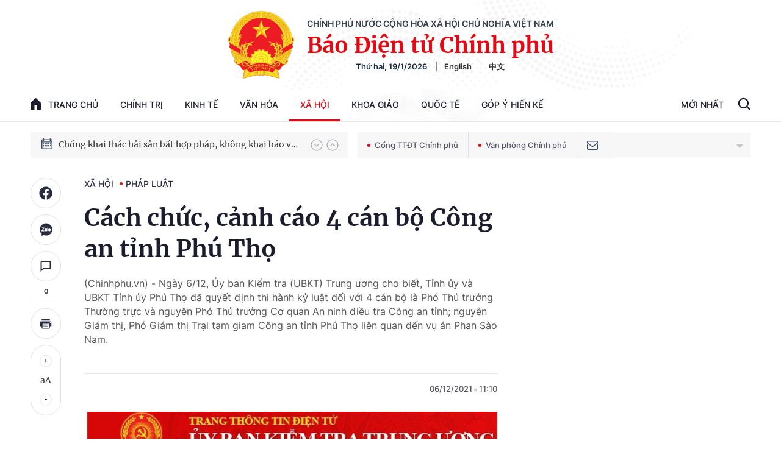

--- FILE ---
content_type: text/html; charset=utf-8
request_url: https://baochinhphu.vn/ajax/detail-bottom-box-10229.htm
body_size: 2293
content:

<div class="boxsamecate">
    
    <div class="detail__category">
        <div class="layout__title-page-bor">
            <span class="title-link">Bài viết cùng chuyên mục</span>
        </div>
        <div class="detail__category-content">
            <div class="box-stream" data-layout="1" data-key="keycd">
                    <div class="box-stream-item" data-id="102260119101535002">
                        <a class="box-stream-link-with-avatar" href="/triet-pha-duong-day-san-xuat-buon-ban-thuc-pham-chuc-nang-gia-quy-mo-dac-biet-lon-102260119101535002.htm" title="Tri&#x1EC7;t ph&#xE1; &#x111;&#x1B0;&#x1EDD;ng d&#xE2;y s&#x1EA3;n xu&#x1EA5;t, bu&#xF4;n b&#xE1;n th&#x1EF1;c ph&#x1EA9;m ch&#x1EE9;c n&#x103;ng gi&#x1EA3; quy m&#xF4; &#x111;&#x1EB7;c bi&#x1EC7;t l&#x1EDB;n" data-id="102260119101535002">
                            <img data-type="avatar" src="https://bcp.cdnchinhphu.vn/zoom/299_156/334894974524682240/2026/1/19/anh-4-1768792295636434327020-0-0-1250-2000-crop-17687924922571583659436.jpg" alt="Tri&#x1EC7;t ph&#xE1; &#x111;&#x1B0;&#x1EDD;ng d&#xE2;y s&#x1EA3;n xu&#x1EA5;t, bu&#xF4;n b&#xE1;n th&#x1EF1;c ph&#x1EA9;m ch&#x1EE9;c n&#x103;ng gi&#x1EA3; quy m&#xF4; &#x111;&#x1EB7;c bi&#x1EC7;t l&#x1EDB;n" width="260" height="156" data-width="260" data-height="156" class="box-stream-avatar">
                        </a>
                        <div class="box-stream-content">
                            <div>
                                <a data-type="title" data-linktype="newsdetail" data-id="102260119101535002" class="box-stream-link-title" data-newstype="0" href="/triet-pha-duong-day-san-xuat-buon-ban-thuc-pham-chuc-nang-gia-quy-mo-dac-biet-lon-102260119101535002.htm" title="Tri&#x1EC7;t ph&#xE1; &#x111;&#x1B0;&#x1EDD;ng d&#xE2;y s&#x1EA3;n xu&#x1EA5;t, bu&#xF4;n b&#xE1;n th&#x1EF1;c ph&#x1EA9;m ch&#x1EE9;c n&#x103;ng gi&#x1EA3; quy m&#xF4; &#x111;&#x1EB7;c bi&#x1EC7;t l&#x1EDB;n">Tri&#x1EC7;t ph&#xE1; &#x111;&#x1B0;&#x1EDD;ng d&#xE2;y s&#x1EA3;n xu&#x1EA5;t, bu&#xF4;n b&#xE1;n th&#x1EF1;c ph&#x1EA9;m ch&#x1EE9;c n&#x103;ng gi&#x1EA3; quy m&#xF4; &#x111;&#x1EB7;c bi&#x1EC7;t l&#x1EDB;n</a>
                            </div>
                        </div>
                    </div>
                    <div class="box-stream-item" data-id="10226011821512096">
                        <a class="box-stream-link-with-avatar" href="/nghi-quyet-so-66-nq-tw-loi-hieu-trieu-cai-cach-the-che-sau-sac-10226011821512096.htm" title="Ngh&#x1ECB; quy&#x1EBF;t s&#x1ED1; 66-NQ/TW - &#x27;L&#x1EDD;i hi&#x1EC7;u tri&#x1EC7;u&#x27; c&#x1EA3;i c&#xE1;ch th&#x1EC3; ch&#x1EBF; s&#xE2;u s&#x1EAF;c" data-id="10226011821512096">
                            <img data-type="avatar" src="https://bcp.cdnchinhphu.vn/zoom/299_156/334894974524682240/2026/1/18/bo-truong-bo-tu-phap-nguyen-hai-ninh-2-17687471020941017688422-42-0-1292-2000-crop-1768747840490612422702.jpg" alt="Ngh&#x1ECB; quy&#x1EBF;t s&#x1ED1; 66-NQ/TW - &#x27;L&#x1EDD;i hi&#x1EC7;u tri&#x1EC7;u&#x27; c&#x1EA3;i c&#xE1;ch th&#x1EC3; ch&#x1EBF; s&#xE2;u s&#x1EAF;c" width="260" height="156" data-width="260" data-height="156" class="box-stream-avatar">
                        </a>
                        <div class="box-stream-content">
                            <div>
                                <a data-type="title" data-linktype="newsdetail" data-id="10226011821512096" class="box-stream-link-title" data-newstype="0" href="/nghi-quyet-so-66-nq-tw-loi-hieu-trieu-cai-cach-the-che-sau-sac-10226011821512096.htm" title="Ngh&#x1ECB; quy&#x1EBF;t s&#x1ED1; 66-NQ/TW - &#x27;L&#x1EDD;i hi&#x1EC7;u tri&#x1EC7;u&#x27; c&#x1EA3;i c&#xE1;ch th&#x1EC3; ch&#x1EBF; s&#xE2;u s&#x1EAF;c">Ngh&#x1ECB; quy&#x1EBF;t s&#x1ED1; 66-NQ/TW - &#x27;L&#x1EDD;i hi&#x1EC7;u tri&#x1EC7;u&#x27; c&#x1EA3;i c&#xE1;ch th&#x1EC3; ch&#x1EBF; s&#xE2;u s&#x1EAF;c</a>
                            </div>
                        </div>
                    </div>
                    <div class="box-stream-item" data-id="102260118220611363">
                        <a class="box-stream-link-with-avatar" href="/toa-an-nhan-dan-phao-dai-chinh-tri-phap-ly-diem-tua-cua-the-che-niem-tin-cua-nhan-dan-102260118220611363.htm" title="T&#xF2;a &#xE1;n nh&#xE2;n d&#xE2;n: Ph&#xE1;o &#x111;&#xE0;i ch&#xED;nh tr&#x1ECB; &#x2013; ph&#xE1;p l&#xFD;, &#x111;i&#x1EC3;m t&#x1EF1;a c&#x1EE7;a th&#x1EC3; ch&#x1EBF;, ni&#x1EC1;m tin c&#x1EE7;a Nh&#xE2;n d&#xE2;n" data-id="102260118220611363">
                            <img data-type="avatar" src="https://bcp.cdnchinhphu.vn/zoom/299_156/334894974524682240/2026/1/18/ky-niem-tand-1-176874854317582573382-58-0-1043-1576-crop-17687487488061297511337.jpg" alt="T&#xF2;a &#xE1;n nh&#xE2;n d&#xE2;n: Ph&#xE1;o &#x111;&#xE0;i ch&#xED;nh tr&#x1ECB; &#x2013; ph&#xE1;p l&#xFD;, &#x111;i&#x1EC3;m t&#x1EF1;a c&#x1EE7;a th&#x1EC3; ch&#x1EBF;, ni&#x1EC1;m tin c&#x1EE7;a Nh&#xE2;n d&#xE2;n" width="260" height="156" data-width="260" data-height="156" class="box-stream-avatar">
                        </a>
                        <div class="box-stream-content">
                            <div>
                                <a data-type="title" data-linktype="newsdetail" data-id="102260118220611363" class="box-stream-link-title" data-newstype="0" href="/toa-an-nhan-dan-phao-dai-chinh-tri-phap-ly-diem-tua-cua-the-che-niem-tin-cua-nhan-dan-102260118220611363.htm" title="T&#xF2;a &#xE1;n nh&#xE2;n d&#xE2;n: Ph&#xE1;o &#x111;&#xE0;i ch&#xED;nh tr&#x1ECB; &#x2013; ph&#xE1;p l&#xFD;, &#x111;i&#x1EC3;m t&#x1EF1;a c&#x1EE7;a th&#x1EC3; ch&#x1EBF;, ni&#x1EC1;m tin c&#x1EE7;a Nh&#xE2;n d&#xE2;n">T&#xF2;a &#xE1;n nh&#xE2;n d&#xE2;n: Ph&#xE1;o &#x111;&#xE0;i ch&#xED;nh tr&#x1ECB; &#x2013; ph&#xE1;p l&#xFD;, &#x111;i&#x1EC3;m t&#x1EF1;a c&#x1EE7;a th&#x1EC3; ch&#x1EBF;, ni&#x1EC1;m tin c&#x1EE7;a Nh&#xE2;n d&#xE2;n</a>
                            </div>
                        </div>
                    </div>
                    <div class="box-stream-item" data-id="102260116210336882">
                        <a class="box-stream-link-with-avatar" href="/xay-dung-quy-che-hoat-dong-cua-trung-tam-tai-chinh-quoc-te-tai-viet-nam-102260116210336882.htm" title="X&#xE2;y d&#x1EF1;ng Quy ch&#x1EBF; ho&#x1EA1;t &#x111;&#x1ED9;ng c&#x1EE7;a Trung t&#xE2;m t&#xE0;i ch&#xED;nh qu&#x1ED1;c t&#x1EBF; t&#x1EA1;i Vi&#x1EC7;t Nam" data-id="102260116210336882">
                            <img data-type="avatar" src="https://bcp.cdnchinhphu.vn/zoom/299_156/334894974524682240/2026/1/16/gen-h-z743800239351331e05cb4e23096ac244e9a702dadce9f-17685718464931917159257-266-0-1516-2000-crop-17685720025241204755199.jpg" alt="X&#xE2;y d&#x1EF1;ng Quy ch&#x1EBF; ho&#x1EA1;t &#x111;&#x1ED9;ng c&#x1EE7;a Trung t&#xE2;m t&#xE0;i ch&#xED;nh qu&#x1ED1;c t&#x1EBF; t&#x1EA1;i Vi&#x1EC7;t Nam" width="260" height="156" data-width="260" data-height="156" class="box-stream-avatar">
                        </a>
                        <div class="box-stream-content">
                            <div>
                                <a data-type="title" data-linktype="newsdetail" data-id="102260116210336882" class="box-stream-link-title" data-newstype="0" href="/xay-dung-quy-che-hoat-dong-cua-trung-tam-tai-chinh-quoc-te-tai-viet-nam-102260116210336882.htm" title="X&#xE2;y d&#x1EF1;ng Quy ch&#x1EBF; ho&#x1EA1;t &#x111;&#x1ED9;ng c&#x1EE7;a Trung t&#xE2;m t&#xE0;i ch&#xED;nh qu&#x1ED1;c t&#x1EBF; t&#x1EA1;i Vi&#x1EC7;t Nam">X&#xE2;y d&#x1EF1;ng Quy ch&#x1EBF; ho&#x1EA1;t &#x111;&#x1ED9;ng c&#x1EE7;a Trung t&#xE2;m t&#xE0;i ch&#xED;nh qu&#x1ED1;c t&#x1EBF; t&#x1EA1;i Vi&#x1EC7;t Nam</a>
                            </div>
                        </div>
                    </div>
                    <div class="box-stream-item" data-id="102260116193030539">
                        <a class="box-stream-link-with-avatar" href="/ke-hoach-trien-khai-thi-hanh-luat-thi-hanh-an-hinh-su-nam-2025-102260116193030539.htm" title="K&#x1EBF; ho&#x1EA1;ch tri&#x1EC3;n khai thi h&#xE0;nh Lu&#x1EAD;t Thi h&#xE0;nh &#xE1;n h&#xEC;nh s&#x1EF1; n&#x103;m 2025" data-id="102260116193030539">
                            <img data-type="avatar" src="https://bcp.cdnchinhphu.vn/zoom/299_156/334894974524682240/2026/1/16/014081052307thi-hanh-an-17685664500321716712494-344-0-964-992-crop-1768566463427163139824.png" alt="K&#x1EBF; ho&#x1EA1;ch tri&#x1EC3;n khai thi h&#xE0;nh Lu&#x1EAD;t Thi h&#xE0;nh &#xE1;n h&#xEC;nh s&#x1EF1; n&#x103;m 2025" width="260" height="156" data-width="260" data-height="156" class="box-stream-avatar">
                        </a>
                        <div class="box-stream-content">
                            <div>
                                <a data-type="title" data-linktype="newsdetail" data-id="102260116193030539" class="box-stream-link-title" data-newstype="0" href="/ke-hoach-trien-khai-thi-hanh-luat-thi-hanh-an-hinh-su-nam-2025-102260116193030539.htm" title="K&#x1EBF; ho&#x1EA1;ch tri&#x1EC3;n khai thi h&#xE0;nh Lu&#x1EAD;t Thi h&#xE0;nh &#xE1;n h&#xEC;nh s&#x1EF1; n&#x103;m 2025">K&#x1EBF; ho&#x1EA1;ch tri&#x1EC3;n khai thi h&#xE0;nh Lu&#x1EAD;t Thi h&#xE0;nh &#xE1;n h&#xEC;nh s&#x1EF1; n&#x103;m 2025</a>
                            </div>
                        </div>
                    </div>
                    <div class="box-stream-item" data-id="102260116185702283">
                        <a class="box-stream-link-with-avatar" href="/day-nhanh-tien-do-xay-dung-ban-hanh-van-ban-quy-dinh-chi-tiet-luat-phap-lenh-nghi-quyet-102260116185702283.htm" title="&#x110;&#x1EA9;y nhanh ti&#x1EBF;n &#x111;&#x1ED9; x&#xE2;y d&#x1EF1;ng, ban h&#xE0;nh v&#x103;n b&#x1EA3;n quy &#x111;&#x1ECB;nh chi ti&#x1EBF;t lu&#x1EAD;t, ph&#xE1;p l&#x1EC7;nh, ngh&#x1ECB; quy&#x1EBF;t" data-id="102260116185702283">
                            <img data-type="avatar" src="https://bcp.cdnchinhphu.vn/zoom/299_156/334894974524682240/2026/1/16/screenshot1659410689-16594148147451062265014-17007064403931807603180-176856447537440865598-0-0-486-777-crop-1768564523854114803361.png" alt="&#x110;&#x1EA9;y nhanh ti&#x1EBF;n &#x111;&#x1ED9; x&#xE2;y d&#x1EF1;ng, ban h&#xE0;nh v&#x103;n b&#x1EA3;n quy &#x111;&#x1ECB;nh chi ti&#x1EBF;t lu&#x1EAD;t, ph&#xE1;p l&#x1EC7;nh, ngh&#x1ECB; quy&#x1EBF;t" width="260" height="156" data-width="260" data-height="156" class="box-stream-avatar">
                        </a>
                        <div class="box-stream-content">
                            <div>
                                <a data-type="title" data-linktype="newsdetail" data-id="102260116185702283" class="box-stream-link-title" data-newstype="0" href="/day-nhanh-tien-do-xay-dung-ban-hanh-van-ban-quy-dinh-chi-tiet-luat-phap-lenh-nghi-quyet-102260116185702283.htm" title="&#x110;&#x1EA9;y nhanh ti&#x1EBF;n &#x111;&#x1ED9; x&#xE2;y d&#x1EF1;ng, ban h&#xE0;nh v&#x103;n b&#x1EA3;n quy &#x111;&#x1ECB;nh chi ti&#x1EBF;t lu&#x1EAD;t, ph&#xE1;p l&#x1EC7;nh, ngh&#x1ECB; quy&#x1EBF;t">&#x110;&#x1EA9;y nhanh ti&#x1EBF;n &#x111;&#x1ED9; x&#xE2;y d&#x1EF1;ng, ban h&#xE0;nh v&#x103;n b&#x1EA3;n quy &#x111;&#x1ECB;nh chi ti&#x1EBF;t lu&#x1EAD;t, ph&#xE1;p l&#x1EC7;nh, ngh&#x1ECB; quy&#x1EBF;t</a>
                            </div>
                        </div>
                    </div>
            </div>
        </div>
    </div>

</div>
<div class="detail__category">
    <div class="layout__title-page-bor">
        <span class="title-link">Đọc thêm</span>
    </div>
    <div class="detail__category-content">
        <div class="box-stream timeline" data-layout="2" data-key="keycd">
            <div class="box-stream-middle timeline_list" id="append">
            </div>
            <div class="layout__loading_item">
                <div class="box-stream-link-with-avatar news-image-load loading__animation ">
                </div>
                <div class="box-stream-content">
                    <p class="box-stream-link-title news-title-load loading__animation"></p>
                    <p class="box-stream-sapo news-sapo-load loading__animation"></p>
                </div>
            </div>
            <div class="loadmore list__viewmore">
                <a href="javascript:;" title="Xem thêm" class="btn">
                    HIỂN THỊ THÊM BÀI
                </a>
            </div>
            <input type="hidden" name="case" id="case" value="list" />
        </div>
    </div>
</div>
<script nonce="sclotusinnline" type="text/javascript">
    (runinit = window.runinit || []).push(function () {
        $(document).ready(function () {
            var excluId = [];
            if ($('.boxsamecate .box-stream[data-layout="1"] .box-stream-item').length > 0) {
                $('.boxsamecate .box-stream[data-layout="1"] .box-stream-item').each(function () {
                    excluId.push($(this).attr('data-id'));
                });
            }
            timeline.pageIndex = 1;
            timeline.handleIds = excluId;
            timeline.zId = parseInt($('#hdZoneId').val());
            timeline.url = '/timelinelist/{0}/{1}.htm?pagedetail=1'
            timeline.init();
        });
    });
</script><!--u: 1/19/2026 1:23:47 PM-->